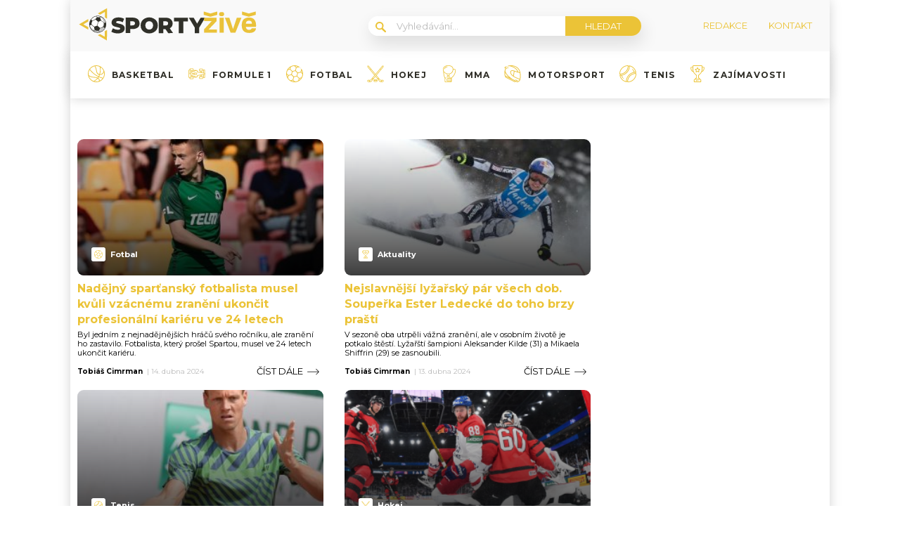

--- FILE ---
content_type: application/javascript; charset=utf-8
request_url: https://fundingchoicesmessages.google.com/f/AGSKWxUxER1tcN1h1z9o5lB0svmL5ntl-EYtiPdLmUcAf0kVHzMStcCx8ULviArq0v2Q1LOlnGJs5VJpztadiWufOa0TEj8F4jdtz2XJKTFDocQUAZdc1Q-Dhc_zEZwrE2v7QsyEcRPKE28obxi8qAZT8yeqs-CA-9f4iSs6wyszLcGZxm1kIgYe3AVsEvjh/_/wppas_.io/ads._banner_ad_-468x60px-_125x600_
body_size: -1288
content:
window['d568c5be-4f16-4e5f-8c44-ce22ecf9c6bf'] = true;